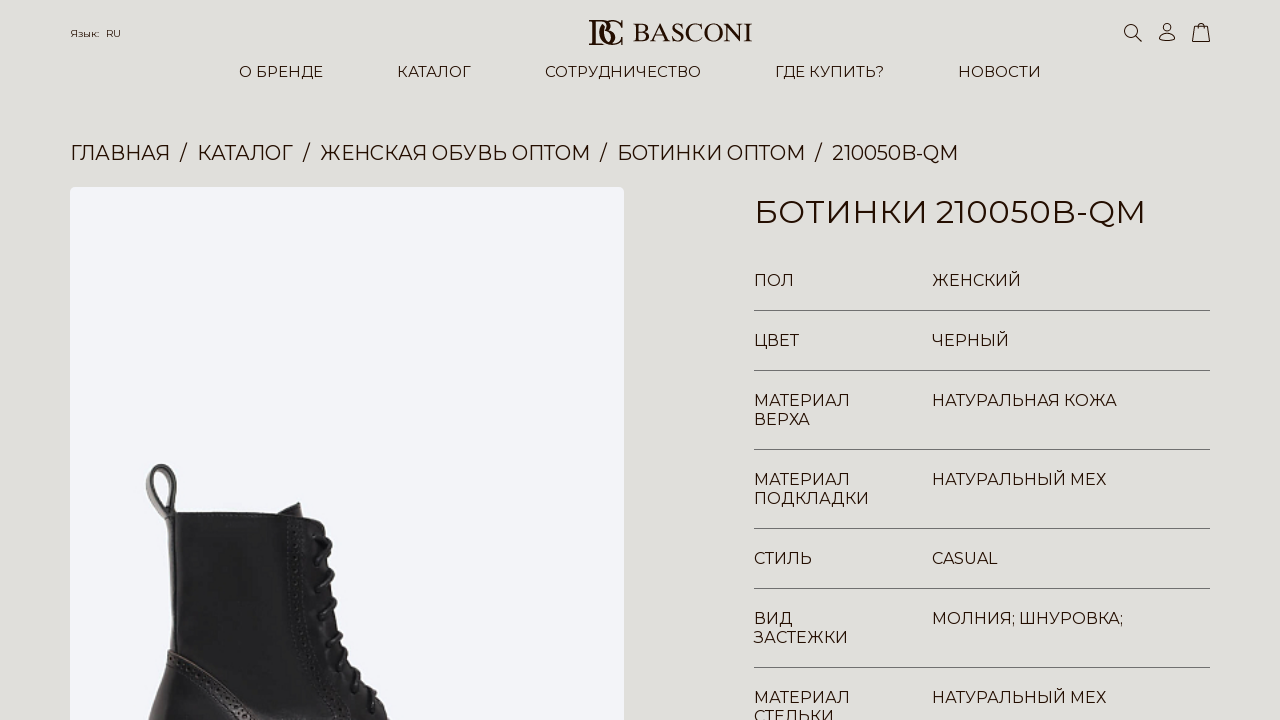

--- FILE ---
content_type: text/html; charset=UTF-8
request_url: https://basconi.su/catalog/210050b_qm_botinki_zhenskie_chernye_naturalnaya_kozha/
body_size: 18754
content:
<!DOCTYPE html>
<html lang="ru">
    <head>
        <meta charset="UTF-8">
        <meta name="format-detection" content="telephone=no">
        <meta name="viewport" content="width=device-width, initial-scale=1, minimum-scale=1, maximum-scale=1.0, user-scalable=no">
        <meta name="apple-mobile-web-app-capable" content="yes">
        <link rel="apple-touch-icon" sizes="180x180" href="/_/uploads/logos/fav.svg">
        <link rel="icon" type="image/svg" sizes="32x32" href="/_/uploads/logos/fav.svg">
        <link rel="icon" type="image/svg" sizes="16x16" href="/_/uploads/logos/fav.svg">
        <title>Купить Ботинки 210050B-QM оптом по низким ценам в Москве | Купить Ботинки  в интернет-магазине</title>
                <link rel="stylesheet" href="https://unpkg.com/swiper@8/swiper-bundle.min.css">
        <link rel="stylesheet" href="https://cdnjs.cloudflare.com/ajax/libs/fullPage.js/4.0.9/fullpage.min.css">
        <link rel="stylesheet" href="https://cdn.jsdelivr.net/npm/@fancyapps/ui@4.0/dist/fancybox.css">
        

        <link rel="stylesheet" href="/_/sys/libs/air-datepicker/dist/air-datepicker.css">
        <link rel="stylesheet" href="/_/sys/css/style.css?time=1768968569">

                        <meta http-equiv="Content-Type" content="text/html; charset=UTF-8" />
<meta name="keywords" content="Ботинки 210050B-QM " />
<meta name="description" content="Ботинки 210050B-QM купить оптом в интернет-магазине итальянской обуви в Москве | Купить Ботинки  известного итальянского бренда ➤ Широкий выбор обуви и аксессуаров бренда Basconi и быстрая доставка по Москве и России ☎ Оставьте заявку на обратный звонок онлайн." />
<script data-skip-moving="true">(function(w, d, n) {var cl = "bx-core";var ht = d.documentElement;var htc = ht ? ht.className : undefined;if (htc === undefined || htc.indexOf(cl) !== -1){return;}var ua = n.userAgent;if (/(iPad;)|(iPhone;)/i.test(ua)){cl += " bx-ios";}else if (/Windows/i.test(ua)){cl += ' bx-win';}else if (/Macintosh/i.test(ua)){cl += " bx-mac";}else if (/Linux/i.test(ua) && !/Android/i.test(ua)){cl += " bx-linux";}else if (/Android/i.test(ua)){cl += " bx-android";}cl += (/(ipad|iphone|android|mobile|touch)/i.test(ua) ? " bx-touch" : " bx-no-touch");cl += w.devicePixelRatio && w.devicePixelRatio >= 2? " bx-retina": " bx-no-retina";if (/AppleWebKit/.test(ua)){cl += " bx-chrome";}else if (/Opera/.test(ua)){cl += " bx-opera";}else if (/Firefox/.test(ua)){cl += " bx-firefox";}ht.className = htc ? htc + " " + cl : cl;})(window, document, navigator);</script>


<link href="/bitrix/cache/css/s1/basconi/page_1e9f342f80faf07f6d8b99d0bf877419/page_1e9f342f80faf07f6d8b99d0bf877419_v1.css?17686439782745" type="text/css" rel="stylesheet"/>
<link href="/bitrix/cache/css/s1/basconi/template_bef756a6f6e5f61b5a85164e185c5753/template_bef756a6f6e5f61b5a85164e185c5753_v1.css?17686439784732" type="text/css" rel="stylesheet" data-template-style="true"/>







<meta property="og:title" content="Купить Ботинки 210050B-QM оптом по низким ценам в Москве | Купить Ботинки  в интернет-магазине"/> 
<meta property="og:description" content="Ботинки 210050B-QM купить оптом в интернет-магазине итальянской обуви в Москве | Купить Ботинки  известного итальянского бренда ➤ Широкий выбор обуви и аксессуаров бренда Basconi и быстрая доставка по Москве и России ☎ Оставьте заявку на обратный звонок онлайн."/> 
<meta property="og:image" content="https://basconi.su/upload/iblock/08e/l2i08gidlrvlzix2964ifdatz96djs41.jpg"/> 
<meta property="og:url" content="https://basconi.su/catalog/210050b_qm_botinki_zhenskie_chernye_naturalnaya_kozha/"/> 




    </head>
    <body>

        <div id="panel"></div>
      
                    <div class="inner an fadeIn">
                <header class="header  " itemtype="https://schema.org/WPHeader" itemscope>
        <div class="header__main-wrap">
        <div class="case">
            <div class="header__main">
                <div class="header__panel row">
                    <div class="header__ham ham"></div>
                    <div class="header__lang lang">
                        <div class="lang__current">
                            <div class="lang__title">Язык:
                                <a class="lang__var" href="#">RU</a>
                            </div>
                        </div>
                        <div class="header__lang__dropdown">
                            <a href="/catalog/210050b_qm_botinki_zhenskie_chernye_naturalnaya_kozha/" class="header__lang-item">RU</a>
                            <a href="/en/catalog/210050b_qm_botinki_zhenskie_chernye_naturalnaya_kozha/" class="header__lang-item">ENG</a>
                            <a href="/it/catalog/210050b_qm_botinki_zhenskie_chernye_naturalnaya_kozha/" class="header__lang-item">IT</a>
                        </div>
                    </div>
                    <a class="header__logo logo" href="/">
                        <svg xmlns="http://www.w3.org/2000/svg" width="163.325" height="25.198" viewBox="0 0 163.325 25.198">
                            <g transform="translate(-73.741 -144.091)">
                                <g transform="translate(117.996 147.531)">
                                    <path
                                            d="M45.781,395.349c0,.846.559,1,1.521,1h1.271c2.612,0,4.619-1.018,4.619-3.914,0-2.712-2.464-3.722-4.9-3.722H45.781v6.637Zm0-7.581H47.94c2.484,0,4.664-.733,4.664-3.6,0-3.35-2.742-3.454-5.3-3.454-.962,0-1.521.154-1.521.992v6.06ZM43.044,382.8c0-2.106-.737-2.513-2.713-2.513v-.5h8.953c2.711,0,6.058,1.039,6.058,4.317,0,2.129-1.648,3.441-3.6,3.874l.054.052c2.455.51,4.489,1.672,4.489,4.463,0,3.5-3.476,4.789-6.572,4.789h-9.38v-.5c1.976,0,2.713-.4,2.713-2.509Z"
                                            transform="translate(-40.331 -379.372)" fill="#240E00" fill-rule="evenodd" />
                                    <path
                                            d="M114.686,389.683h6.651l-3.344-7.282-3.307,7.282Zm3.915-10.935h.634l7.073,15.118a6.517,6.517,0,0,0,.763,1.266,2.293,2.293,0,0,0,1.95.864v.5h-7.477V396h.249c1.447-.024,1.775-.61,1.775-1.092,0-.864-1.394-3.223-1.748-4.162h-7.635c-.282.84-1.57,3.479-1.57,4.19,0,.532.227,1.04,1.825,1.064h.2v.5h-5.809V396a2.85,2.85,0,0,0,1.419-.428,5.956,5.956,0,0,0,1.318-2.184Z"
                                            transform="translate(-91.946 -378.593)" fill="#240E00" fill-rule="evenodd" />
                                    <path
                                            d="M197.493,390.856H198c1.014,2.23,2.61,4.642,5.371,4.642,1.807,0,3.353-1.12,3.353-2.865,0-1.833-.79-2.535-3.8-4.238-2.973-1.675-4.9-3.121-4.9-5.53,0-2.941,2.313-4.747,5.1-4.747,2.006,0,2.715.814,3.805.814.427,0,.506-.225.427-.63h.515l.579,5.22h-.557c-.656-2.257-2.231-4.461-4.792-4.461a2.752,2.752,0,0,0-2.843,2.74c0,1.648,1.753,2.711,4.536,4.309,2.745,1.576,4.517,2.97,4.517,5.378a5.114,5.114,0,0,1-5.4,4.948,25.408,25.408,0,0,1-4.233-.734.66.66,0,0,0-.686.583h-.479Z"
                                            transform="translate(-158.743 -378.119)" fill="#240E00" fill-rule="evenodd" />
                                    <path
                                            d="M270.136,383.956H269.5a6.041,6.041,0,0,0-6.012-4.895c-4.591,0-6.7,3.98-6.7,7.988,0,5.247,2.7,8.448,6.723,8.448a8.028,8.028,0,0,0,6.52-3.449l.427.4a8.59,8.59,0,0,1-7.174,3.984c-5.044,0-9.589-2.993-9.589-8.977a9.193,9.193,0,0,1,9.542-9.34c3.469,0,5.626,2.11,5.83.184h.51Z"
                                            transform="translate(-201.09 -378.119)" fill="#240E00" fill-rule="evenodd" />
                                    <path
                                            d="M345.1,387.05c0-4.184-1.826-7.988-6.159-7.988s-6.166,3.8-6.166,7.988c0,4.212,1.446,8.448,6.166,8.448s6.159-4.237,6.159-8.448Zm3.1.384c0,5.324-4.011,9-9.255,9s-9.26-3.678-9.26-9a9.258,9.258,0,1,1,18.515,0Z"
                                            transform="translate(-258.337 -378.119)" fill="#240E00" fill-rule="evenodd" />
                                    <path
                                            d="M408.044,379.782h4.492l10.678,12.473V383.84c0-2.561-.055-3.428-2.515-3.554v-.5h6.164v.5c-2.46.126-2.509.993-2.509,3.554v13.438h-.429l-12.03-14.02v9.965c0,2.561.052,3.422,2.513,3.553v.5h-6.165v-.5c2.46-.132,2.519-.992,2.519-3.553V382.416a3.187,3.187,0,0,0-2.718-2.13Z"
                                            transform="translate(-317.382 -379.372)" fill="#240E00" fill-rule="evenodd" />
                                    <path
                                            d="M492.845,382.8c0-2.106-.739-2.513-2.719-2.513v-.5H498.3v.5c-1.979,0-2.715.407-2.715,2.513v11.468c0,2.107.736,2.509,2.715,2.509v.5h-8.169v-.5c1.979,0,2.718-.4,2.718-2.509Z"
                                            transform="translate(-379.226 -379.372)" fill="#240E00" fill-rule="evenodd" />
                                </g>
                                <path
                                        d="M197.36,151.989h1.27v-7.765h-1.338s0,1.377,0,2.148c0,1.147-1.032.333-1.032.333a13.339,13.339,0,0,0-4.352-2.206,15.716,15.716,0,0,0-3.525-.408h-.014a11.832,11.832,0,0,0-4.955.991,11.76,11.76,0,0,0-4.84-.969H165.108v1.432h1.845a1.207,1.207,0,0,1,1.266,1.049s.058,18.564,0,19.942A1.211,1.211,0,0,1,166.9,167.8h-1.791v1.489h15.659a8.884,8.884,0,0,1-2.686-1.6h-6.17V145.709h6.125a4.522,4.522,0,0,1,4.341,2.922c1.214,3.469-1.817,6.281-1.817,6.281s4.463.275,5.893,3.69c1.928,5.346-1.43,7.879-1.817,7.713s-2.283-1-3.47-4.243A15.642,15.642,0,0,1,181.056,151a8.921,8.921,0,0,0-2.424-3.085s-3.2,2.7-3.306,8.871c.277,9.752,7.927,12.441,13.055,12.448,6.087.011,8.911-3.194,8.911-3.194v3.194h1.338V161.3H197.2s0,.5-.053,1.159c-.269,3.236-4.766,6.1-8.924,5.067a7.091,7.091,0,0,0,2.2-9.476,7.448,7.448,0,0,0-5.843-3.361,5.346,5.346,0,0,0,2.04-3.47,5.639,5.639,0,0,0-1.386-4.863,8.444,8.444,0,0,1,3.864-.813C196.26,145.875,197.36,151.989,197.36,151.989Z"
                                        transform="translate(-91.367)" fill="#240E00" fill-rule="evenodd" />
                            </g>
                        </svg>
                    </a>
                    <div class="header__search search">
                        <div class="search__icon search__toggler">
                            <svg xmlns="http://www.w3.org/2000/svg" width="18" height="18" viewBox="0 0 18 18">
                                <path d="M7,1a6,6,0,1,0,6,6A6.007,6.007,0,0,0,7,1M7,0A7,7,0,1,1,0,7,7,7,0,0,1,7,0Z"
                                      fill="#240E00" />
                                <path d="M.564,0H8.327a.564.564,0,1,1,0,1.127H.564A.564.564,0,1,1,.564,0Z"
                                      transform="matrix(0.719, 0.695, -0.695, 0.719, 11.605, 11.014)" fill="#240E00" />
                            </svg>
                        </div>
                        <form class="search__input input --search" method="get" action="/catalog/search/" itemprop="potentialAction" itemscope itemtype="https://schema.org/SearchAction">
                            <meta itemprop="target" content="https://basconi.su/catalog/search/?search={search}"/>
                            <input class="input__area" type="text" name="search" value="" placeholder="Поиск" autocomplete="off" itemprop="query">
                        </form>
                        <div class="search__bg search__toggler"></div>
                    </div>

                    <div class="header__act row">
                                                <a class="header__act-link" href="/personal/">
                            <svg xmlns="http://www.w3.org/2000/svg" width="16" height="18" viewBox="0 0 16 18">
                                <g transform="translate(-1145 134)">
                                    <path
                                            d="M8.078,1A8.809,8.809,0,0,0,2.951,2.517,4.165,4.165,0,0,0,1,5.813c.059.134.55.567,2.08.928a22.746,22.746,0,0,0,5,.495,22.746,22.746,0,0,0,5-.495c1.53-.361,2.021-.794,2.08-.928a4.165,4.165,0,0,0-1.951-3.3A8.809,8.809,0,0,0,8.078,1m0-1c4.461,0,8.078,2.607,8.078,5.824S0,9.04,0,5.824,3.617,0,8.078,0Z"
                                            transform="translate(1145 -124.236)" fill="#240e00" />
                                    <path
                                            d="M4.235,1A3.235,3.235,0,1,0,7.471,4.235,3.239,3.239,0,0,0,4.235,1m0-1A4.235,4.235,0,1,1,0,4.235,4.235,4.235,0,0,1,4.235,0Z"
                                            transform="translate(1148.843 -134)" fill="#240e00" />
                                </g>
                            </svg>
                            <svg xmlns="http://www.w3.org/2000/svg" width="16.155" height="17.999" viewBox="0 0 16.155 17.999">
                                <g transform="translate(-1145 134)">
                                    <path d="M8.078,0c4.461,0,8.078,2.607,8.078,5.824S0,9.04,0,5.824,3.617,0,8.078,0Z"
                                          transform="translate(1145 -124.236)" fill="#240e00" />
                                    <circle cx="4.235" cy="4.235" r="4.235" transform="translate(1148.843 -134)" fill="#240e00" />
                                </g>
                            </svg>
                        </a>

                        <a class="header__act-link --cart" href="/personal/basket/">
    <svg xmlns="http://www.w3.org/2000/svg" width="18" height="18.499" viewBox="0 0 18 18.499">
        <g transform="translate(-1278.608 -59.336)">
            <path
                    d="M1.972,1a.617.617,0,0,0-.407.126v.022L-.376,14.723a.646.646,0,0,0,.391.112H15.2a.647.647,0,0,0,.391-.112L13.632,1.149V1.126A.617.617,0,0,0,13.225,1H1.972m0-1H13.225a1.275,1.275,0,0,1,1.407,1.077l1.977,13.681A1.275,1.275,0,0,1,15.2,15.835H.015a1.275,1.275,0,0,1-1.407-1.077L.566,1.077A1.275,1.275,0,0,1,1.972,0Z"
                    transform="translate(1280 62)" fill="#240e00" />
            <path
                    d="M.095.491a17.644,17.644,0,0,1,.14-3.162A2.673,2.673,0,0,1,1.32-4.1c.043-.032.084-.063.108-.084a2.908,2.908,0,0,1,1.233-.56,4.431,4.431,0,0,1,1.589-.024c.088.024.143.035.2.046a2.432,2.432,0,0,1,.432.129,3.372,3.372,0,0,1,.656.314l.012.007a2.765,2.765,0,0,1,.99,1.16,2.778,2.778,0,0,1,.337.935c.022.11.047.235.091.4A13.855,13.855,0,0,1,7.175.465l-1,.024a13.139,13.139,0,0,0-.174-2c-.053-.2-.082-.346-.106-.465a1.818,1.818,0,0,0-.236-.654,1.793,1.793,0,0,0-.611-.77l-.012-.007a2.45,2.45,0,0,0-.511-.245,1.477,1.477,0,0,0-.282-.085c-.06-.013-.135-.028-.249-.059a3.672,3.672,0,0,0-1.13.037,1.943,1.943,0,0,0-.791.347c-.044.037-.095.075-.148.116a1.751,1.751,0,0,0-.721.889A16.7,16.7,0,0,0,1.095.462Z"
                    transform="translate(1284.209 64.164)" fill="#240e00" />
        </g>
    </svg>
    <svg xmlns="http://www.w3.org/2000/svg" width="18" height="18.499" viewBox="0 0 18 18.499">
        <g transform="translate(-1271.999 -58.5)">
            <path
                    d="M1.972,0H13.225a1.275,1.275,0,0,1,1.407,1.077l1.977,13.681A1.275,1.275,0,0,1,15.2,15.835H.015a1.275,1.275,0,0,1-1.407-1.077L.566,1.077A1.275,1.275,0,0,1,1.972,0Z"
                    transform="translate(1273.391 61.164)" fill="#240e00" />
            <path
                    d="M.095.491a17.644,17.644,0,0,1,.14-3.162A2.673,2.673,0,0,1,1.32-4.1c.043-.032.084-.063.108-.084a2.908,2.908,0,0,1,1.233-.56,4.431,4.431,0,0,1,1.589-.024c.088.024.143.035.2.046a2.432,2.432,0,0,1,.432.129,3.372,3.372,0,0,1,.656.314l.012.007a2.765,2.765,0,0,1,.99,1.16,2.778,2.778,0,0,1,.337.935c.022.11.047.235.091.4A13.855,13.855,0,0,1,7.175.465l-1,.024a13.139,13.139,0,0,0-.174-2c-.053-.2-.082-.346-.106-.465a1.818,1.818,0,0,0-.236-.654,1.793,1.793,0,0,0-.611-.77l-.012-.007a2.45,2.45,0,0,0-.511-.245,1.477,1.477,0,0,0-.282-.085c-.06-.013-.135-.028-.249-.059a3.672,3.672,0,0,0-1.13.037,1.943,1.943,0,0,0-.791.347c-.044.037-.095.075-.148.116a1.751,1.751,0,0,0-.721.889A16.7,16.7,0,0,0,1.095.462Z"
                    transform="translate(1277.6 63.328)" fill="#240e00" />
        </g>
    </svg>
    <div class="header__act-var">0</div>
</a>
                    </div>
                </div>
                <div class="header__inner">
                    <div class="header__nav nav">
                        <div class="nav__list">
                            <div class="nav__item" itemprop="itemListElement" itemscope itemtype="http://schema.org/ItemList">
                                <div class="nav__link" itemprop="itemListElement"><a itemprop="url" href="/about/">О БРЕНДЕ</a></div>
                                <div class="nav__sub">
                                    <div class="nav__col">
                                        <div class="nav__title" itemprop="itemListElement"><a itemprop="url" href="/about/">Наша история</a> </div>
                                    </div>
                                    <div class="nav__col">
                                        <div class="nav__title" itemprop="itemListElement"><a itemprop="url" href="/team/">Наша команда</a></div>
                                    </div>
                                </div>
                            </div>
                            <div class="nav__item --mob-no-link">
                                <div class="nav__link"><a  href="/catalog/">КАТАЛОГ</a></div>
                                <div class="nav__sub">
                                                                            <div class="nav__col has-list">
                                                                                            <div class="nav__title_new">В НАЛИЧИИ </div>
                                                                                        <div class="nav__title"><a href="/catalog/womens_shoes/">Женская обувь</a></div>

                                                                                            <div class="nav__sublist">
                                                                                                                                                                        <div class="nav__subitem" itemprop="itemListElement" itemscope itemtype="http://schema.org/ItemList">
                                                                <div class="nav__sublink" itemprop="itemListElement"><a itemprop="url" href="/catalog/womens_shoes/baletki/">Балетки</a></div>
                                                            </div>
                                                                                                                                                                                                                                <div class="nav__subitem" itemprop="itemListElement" itemscope itemtype="http://schema.org/ItemList">
                                                                <div class="nav__sublink" itemprop="itemListElement"><a itemprop="url" href="/catalog/womens_shoes/bosonozhki/">Босоножки </a></div>
                                                            </div>
                                                                                                                                                                                                                                <div class="nav__subitem" itemprop="itemListElement" itemscope itemtype="http://schema.org/ItemList">
                                                                <div class="nav__sublink" itemprop="itemListElement"><a itemprop="url" href="/catalog/womens_shoes/botilony/">Ботильоны</a></div>
                                                            </div>
                                                                                                                                                                                                                                <div class="nav__subitem" itemprop="itemListElement" itemscope itemtype="http://schema.org/ItemList">
                                                                <div class="nav__sublink" itemprop="itemListElement"><a itemprop="url" href="/catalog/womens_shoes/botinki/">Ботинки </a></div>
                                                            </div>
                                                                                                                                                                                                                                                                                                                                            <div class="nav__subitem" itemprop="itemListElement" itemscope itemtype="http://schema.org/ItemList">
                                                                <div class="nav__sublink" itemprop="itemListElement"><a itemprop="url" href="/catalog/womens_shoes/kedy/">Кеды </a></div>
                                                            </div>
                                                                                                                                                                                                                                <div class="nav__subitem" itemprop="itemListElement" itemscope itemtype="http://schema.org/ItemList">
                                                                <div class="nav__sublink" itemprop="itemListElement"><a itemprop="url" href="/catalog/womens_shoes/krossovki/">Кроссовки </a></div>
                                                            </div>
                                                                                                                                                                                                                                <div class="nav__subitem" itemprop="itemListElement" itemscope itemtype="http://schema.org/ItemList">
                                                                <div class="nav__sublink" itemprop="itemListElement"><a itemprop="url" href="/catalog/womens_shoes/lofery/">Лоферы </a></div>
                                                            </div>
                                                                                                                                                                                                                                                                                                                                            <div class="nav__subitem" itemprop="itemListElement" itemscope itemtype="http://schema.org/ItemList">
                                                                <div class="nav__sublink" itemprop="itemListElement"><a itemprop="url" href="/catalog/womens_shoes/myuli/">Мюли </a></div>
                                                            </div>
                                                                                                                                                                                                                                                                                                                                                                                                                                                        <div class="nav__subitem" itemprop="itemListElement" itemscope itemtype="http://schema.org/ItemList">
                                                                <div class="nav__sublink" itemprop="itemListElement"><a itemprop="url" href="/catalog/womens_shoes/sabo/">Сабо </a></div>
                                                            </div>
                                                                                                                                                                                                                                <div class="nav__subitem" itemprop="itemListElement" itemscope itemtype="http://schema.org/ItemList">
                                                                <div class="nav__sublink" itemprop="itemListElement"><a itemprop="url" href="/catalog/womens_shoes/sandalii/">Сандалии </a></div>
                                                            </div>
                                                                                                                                                                                                                                <div class="nav__subitem" itemprop="itemListElement" itemscope itemtype="http://schema.org/ItemList">
                                                                <div class="nav__sublink" itemprop="itemListElement"><a itemprop="url" href="/catalog/womens_shoes/sapogi/">Сапоги </a></div>
                                                            </div>
                                                                                                                                                                                                                                                                                                                                            <div class="nav__subitem" itemprop="itemListElement" itemscope itemtype="http://schema.org/ItemList">
                                                                <div class="nav__sublink" itemprop="itemListElement"><a itemprop="url" href="/catalog/womens_shoes/tufli/">Туфли </a></div>
                                                            </div>
                                                                                                                                                                                                                                                                                                                                            <div class="nav__subitem" itemprop="itemListElement" itemscope itemtype="http://schema.org/ItemList">
                                                                <div class="nav__sublink" itemprop="itemListElement"><a itemprop="url" href="/catalog/womens_shoes/shlepantsy_flip_flops_infradito/">Шлепанцы </a></div>
                                                            </div>
                                                                                                                                                                                                                                <div class="nav__subitem" itemprop="itemListElement" itemscope itemtype="http://schema.org/ItemList">
                                                                <div class="nav__sublink" itemprop="itemListElement"><a itemprop="url" href="/catalog/womens_shoes/tufli_otkrytye_pumps_scarpe_1/">Туфли открытые </a></div>
                                                            </div>
                                                                                                                                                            </div>
                                                                                    </div>
                                                                            <div class="nav__col has-list">
                                                                                        <div style="overflow: hidden">&nbsp;</div>
                                                                                        <div class="nav__title"><a href="/catalog/mens_shoes/">Мужская обувь</a></div>

                                                                                            <div class="nav__sublist">
                                                                                                                                                                        <div class="nav__subitem" itemprop="itemListElement" itemscope itemtype="http://schema.org/ItemList">
                                                                <div class="nav__sublink" itemprop="itemListElement"><a itemprop="url" href="/catalog/mens_shoes/botinki/">Ботинки </a></div>
                                                            </div>
                                                                                                                                                                                                                                <div class="nav__subitem" itemprop="itemListElement" itemscope itemtype="http://schema.org/ItemList">
                                                                <div class="nav__sublink" itemprop="itemListElement"><a itemprop="url" href="/catalog/mens_shoes/kedy/">Кеды </a></div>
                                                            </div>
                                                                                                                                                                                                                                <div class="nav__subitem" itemprop="itemListElement" itemscope itemtype="http://schema.org/ItemList">
                                                                <div class="nav__sublink" itemprop="itemListElement"><a itemprop="url" href="/catalog/mens_shoes/krossovki/">Кроссовки </a></div>
                                                            </div>
                                                                                                                                                                                                                                <div class="nav__subitem" itemprop="itemListElement" itemscope itemtype="http://schema.org/ItemList">
                                                                <div class="nav__sublink" itemprop="itemListElement"><a itemprop="url" href="/catalog/mens_shoes/lofery/">Лоферы</a></div>
                                                            </div>
                                                                                                                                                                                                                                <div class="nav__subitem" itemprop="itemListElement" itemscope itemtype="http://schema.org/ItemList">
                                                                <div class="nav__sublink" itemprop="itemListElement"><a itemprop="url" href="/catalog/mens_shoes/mokasiny/">Мокасины </a></div>
                                                            </div>
                                                                                                                                                                                                                                                                                                                                                                                                                                                        <div class="nav__subitem" itemprop="itemListElement" itemscope itemtype="http://schema.org/ItemList">
                                                                <div class="nav__sublink" itemprop="itemListElement"><a itemprop="url" href="/catalog/mens_shoes/sabo/">Сабо</a></div>
                                                            </div>
                                                                                                                                                                                                                                <div class="nav__subitem" itemprop="itemListElement" itemscope itemtype="http://schema.org/ItemList">
                                                                <div class="nav__sublink" itemprop="itemListElement"><a itemprop="url" href="/catalog/mens_shoes/sandalii/">Сандалии</a></div>
                                                            </div>
                                                                                                                                                                                                                                                                                                                                            <div class="nav__subitem" itemprop="itemListElement" itemscope itemtype="http://schema.org/ItemList">
                                                                <div class="nav__sublink" itemprop="itemListElement"><a itemprop="url" href="/catalog/mens_shoes/slipony/">Слипоны</a></div>
                                                            </div>
                                                                                                                                                                                                                                                                                                                                                                                                                                                                                                </div>
                                                                                    </div>
                                                                            <div class="nav__col has-list">
                                                                                        <div style="overflow: hidden">&nbsp;</div>
                                                                                        <div class="nav__title"><a href="/catalog/accessories/">Сумки и Аксессуары</a></div>

                                                                                            <div class="nav__sublist">
                                                                                                                                                                        <div class="nav__subitem" itemprop="itemListElement" itemscope itemtype="http://schema.org/ItemList">
                                                                <div class="nav__sublink" itemprop="itemListElement"><a itemprop="url" href="/catalog/accessories/vizitnitsy/">Аксессуары</a></div>
                                                            </div>
                                                                                                                                                                                                                                                                                                                                            <div class="nav__subitem" itemprop="itemListElement" itemscope itemtype="http://schema.org/ItemList">
                                                                <div class="nav__sublink" itemprop="itemListElement"><a itemprop="url" href="/catalog/accessories/ochki/">Очки</a></div>
                                                            </div>
                                                                                                                                                                                                                                <div class="nav__subitem" itemprop="itemListElement" itemscope itemtype="http://schema.org/ItemList">
                                                                <div class="nav__sublink" itemprop="itemListElement"><a itemprop="url" href="/catalog/accessories/perchatki/">Перчатки и Рукавицы</a></div>
                                                            </div>
                                                                                                                                                                                                                                <div class="nav__subitem" itemprop="itemListElement" itemscope itemtype="http://schema.org/ItemList">
                                                                <div class="nav__sublink" itemprop="itemListElement"><a itemprop="url" href="/catalog/accessories/remni/">Ремни</a></div>
                                                            </div>
                                                                                                                                                                                                                                <div class="nav__subitem" itemprop="itemListElement" itemscope itemtype="http://schema.org/ItemList">
                                                                <div class="nav__sublink" itemprop="itemListElement"><a itemprop="url" href="/catalog/accessories/bags/">Сумки</a></div>
                                                            </div>
                                                                                                                                                                                                                                                                        </div>
                                                                                    </div>
                                                                            <div class="nav__col">
                                                                                        <div style="overflow: hidden">&nbsp;</div>
                                                                                        <div class="nav__title"><a href="/catalog/obuvnaya_kosmetika/">Обувная косметика</a></div>

                                                                                    </div>
                                                                            <div class="nav__col has-list">
                                                                                        <div class="nav__title"><a href="/catalog/new_collection_new_collection_nuova_collezione/">NEW COLLECTION</a></div>

                                                                                            <div class="nav__sublist">
                                                                                                                                                                        <div class="nav__subitem" itemprop="itemListElement" itemscope itemtype="http://schema.org/ItemList">
                                                                <div class="nav__sublink" itemprop="itemListElement"><a itemprop="url" href="/catalog/new_collection_new_collection_nuova_collezione/zhenskaya_obuv/">Женская обувь</a></div>
                                                            </div>
                                                                                                                                                                                                                                <div class="nav__subitem" itemprop="itemListElement" itemscope itemtype="http://schema.org/ItemList">
                                                                <div class="nav__sublink" itemprop="itemListElement"><a itemprop="url" href="/catalog/new_collection_new_collection_nuova_collezione/muzhskaya_obuv/">Мужская обувь</a></div>
                                                            </div>
                                                                                                                                                                                                                                <div class="nav__subitem" itemprop="itemListElement" itemscope itemtype="http://schema.org/ItemList">
                                                                <div class="nav__sublink" itemprop="itemListElement"><a itemprop="url" href="/catalog/new_collection_new_collection_nuova_collezione/sumki_i_aksessuary/">Сумки и Аксессуары</a></div>
                                                            </div>
                                                                                                                                                            </div>
                                                                                    </div>
                                                                    </div>
                            </div>
                            <div class="nav__item" itemtype="http://schema.org/ItemList" itemscope itemprop="itemListElement">
                                <div class="nav__link" itemprop="itemListElement"><a itemprop="url" href="/franch/">СОТРУДНИЧЕСТВО</a></div>
                                <div class="nav__sub">
                                    <div class="nav__col">
                                        <div class="nav__title" itemprop="itemListElement"><a itemprop="url" href="/trade/">Оптовая торговля</a> </div>
                                    </div>
                                    <div class="nav__col">
                                        <div class="nav__title" itemprop="itemListElement"><a itemprop="url" href="/franch/">Франчайзинг</a></div>
                                        <div class="nav__sublist --mob-hidden">
                                            <div class="nav__subitem">
                                                <div class="nav__sublink" itemprop="itemListElement"><a itemprop="url" href="/franch/">Информация</a></div>
                                            </div>
                                            <div class="nav__subitem">
                                                <div class="nav__sublink" itemprop="itemListElement"><a itemprop="url" href="/franch-format/">Форматы открытия</a></div>
                                            </div>
                                            <div class="nav__subitem">
                                                <div class="nav__sublink" itemprop="itemListElement"><a itemprop="url" href="/franch-cities/">Топ свободных городов</a></div>
                                            </div>
                                                                                    </div>
                                    </div>
                                </div>
                            </div>
                            <div class="nav__item"  itemtype="http://schema.org/ItemList" itemscope itemprop="itemListElement">
                                <div class="nav__link" itemprop="itemListElement"><a itemprop="url" href="/buy/">ГДЕ КУПИТЬ?</a></div>
                            </div>
                            <div class="nav__item"  itemtype="http://schema.org/ItemList" itemscope itemprop="itemListElement">
                                <div class="nav__link" itemprop="itemListElement"><a itemprop="url" href="/news/">НОВОСТИ</a></div>
                            </div>
                        </div>
                    </div>
                    <div class="header__inner-wrap row">
                        <div class="header__inner-socials socials">
                            <div class="intro__socials socials">
                                <a class="socials__item" href="" target="_blank">
                                    <svg id="instagram-glyph-1" xmlns="http://www.w3.org/2000/svg" width="23.258" height="23.259"
                                         viewBox="0 0 23.258 23.259">
                                        <path id="Shape"
                                              d="M7.754,11.63a3.876,3.876,0,1,1,3.876,3.877A3.876,3.876,0,0,1,7.754,11.63m-2.1,0A5.972,5.972,0,1,0,11.63,5.658,5.972,5.972,0,0,0,5.658,11.63M16.442,5.421a1.4,1.4,0,1,0,1.4-1.395,1.4,1.4,0,0,0-1.4,1.395M6.931,21.1a6.424,6.424,0,0,1-2.16-.4,3.617,3.617,0,0,1-1.338-.87,3.594,3.594,0,0,1-.87-1.337,6.424,6.424,0,0,1-.4-2.16C2.107,15.1,2.1,14.735,2.1,11.63s.012-3.473.068-4.7a6.454,6.454,0,0,1,.4-2.16,3.617,3.617,0,0,1,.87-1.338,3.59,3.59,0,0,1,1.338-.87,6.424,6.424,0,0,1,2.16-.4c1.226-.056,1.594-.068,4.7-.068s3.473.012,4.7.068a6.454,6.454,0,0,1,2.16.4,3.606,3.606,0,0,1,1.338.87A3.61,3.61,0,0,1,20.7,4.77a6.424,6.424,0,0,1,.4,2.16c.056,1.227.068,1.594.068,4.7s-.011,3.473-.068,4.7a6.448,6.448,0,0,1-.4,2.16A3.85,3.85,0,0,1,18.489,20.7a6.424,6.424,0,0,1-2.16.4c-1.226.056-1.594.068-4.7.068s-3.473-.011-4.7-.068M6.835.07a8.53,8.53,0,0,0-2.823.54,5.707,5.707,0,0,0-2.06,1.341A5.691,5.691,0,0,0,.611,4.012,8.53,8.53,0,0,0,.07,6.835C.013,8.075,0,8.471,0,11.63s.013,3.555.07,4.795a8.53,8.53,0,0,0,.54,2.823,5.686,5.686,0,0,0,1.341,2.06,5.7,5.7,0,0,0,2.06,1.341,8.535,8.535,0,0,0,2.823.54c1.241.056,1.636.07,4.795.07s3.555-.013,4.795-.07a8.53,8.53,0,0,0,2.823-.54,5.946,5.946,0,0,0,3.4-3.4,8.506,8.506,0,0,0,.54-2.823c.056-1.241.07-1.636.07-4.795s-.013-3.555-.07-4.795a8.53,8.53,0,0,0-.54-2.823,5.719,5.719,0,0,0-1.341-2.06A5.7,5.7,0,0,0,19.248.611,8.517,8.517,0,0,0,16.425.07C15.185.014,14.789,0,11.631,0s-3.555.013-4.8.07"
                                              transform="translate(0 0)" fill="#240e00" />
                                    </svg>
                                </a>
                                <a class="socials__item" href="" target="_blank">
                                    <svg xmlns="http://www.w3.org/2000/svg" width="20" height="20" viewBox="0 0 20 20">
                                        <path id="Shape"
                                              d="M16.25,0H3.75A3.75,3.75,0,0,0,0,3.75v12.5A3.75,3.75,0,0,0,3.75,20h12.5A3.75,3.75,0,0,0,20,16.25V3.75A3.75,3.75,0,0,0,16.25,0Zm-.508,10.771H13.871V17.7H10.745V10.771H9.532V8.437h1.213V6.95c0-1.947.811-3.105,3.105-3.105h2.326V6.168H14.824c-.895,0-.953.334-.953.955l0,1.311h2.126l-.255,2.334Z"
                                              fill="#240E00" fill-rule="evenodd" />
                                    </svg>
                                </a>
                                <a class="socials__item" href="" target="_blank">
                                    <svg id="_-Odnoklassniki" data-name="-Odnoklassniki" xmlns="http://www.w3.org/2000/svg"
                                         width="13.462" height="23.259" viewBox="0 0 13.462 23.259">
                                        <path id="Shape"
                                              d="M6.74,12A6,6,0,1,0,.733,6,6,6,0,0,0,6.74,12m0-8.485A2.486,2.486,0,1,1,4.252,6,2.487,2.487,0,0,1,6.74,3.519ZM9.167,16.9a11.21,11.21,0,0,0,3.488-1.444,1.76,1.76,0,0,0-1.877-2.979,7.629,7.629,0,0,1-8.085,0A1.759,1.759,0,0,0,.819,15.455h0A11.249,11.249,0,0,0,4.307,16.9L.95,20.256a1.761,1.761,0,0,0,2.49,2.489l3.3-3.3,3.3,3.3a1.757,1.757,0,0,0,2.486-2.484Z"
                                              transform="translate(0 0)" fill="#240e00" />
                                    </svg>
                                </a>
                                <a class="socials__item" href="" target="_blank">
                                    <svg xmlns="http://www.w3.org/2000/svg" width="20" height="20" viewBox="0 0 20 20">
                                        <path id="Combined-Shape"
                                              d="M10.08,0c1.975,0,2.666.007,3.33.031l.054,0c.206.008.413.017.658.028a7.323,7.323,0,0,1,2.427.464A4.9,4.9,0,0,1,18.32,1.677a4.918,4.918,0,0,1,1.153,1.771,7.335,7.335,0,0,1,.464,2.427C19.986,6.942,20,7.283,20,10v.081c0,2.642-.012,2.986-.06,4.042a7.315,7.315,0,0,1-.464,2.427,5.113,5.113,0,0,1-2.925,2.925,7.335,7.335,0,0,1-2.427.464c-.245.011-.452.021-.658.028l-.054,0c-.655.023-1.336.03-3.251.03h-.32c-2.569,0-2.917-.013-3.963-.061a7.34,7.34,0,0,1-2.427-.464A4.9,4.9,0,0,1,1.677,18.32,4.89,4.89,0,0,1,.523,16.549a7.335,7.335,0,0,1-.464-2.427C.01,13.055,0,12.714,0,10V9.918c0-2.028.007-2.7.032-3.384l0-.054c.007-.189.016-.381.026-.6A7.335,7.335,0,0,1,.523,3.448,4.893,4.893,0,0,1,1.677,1.677,4.907,4.907,0,0,1,3.448.523,7.335,7.335,0,0,1,5.876.059C6.943.01,7.283,0,10,0Zm0,1.8H9.919c-2.6,0-2.917.01-3.961.058A5.524,5.524,0,0,0,4.1,2.2a3.087,3.087,0,0,0-1.15.748A3.11,3.11,0,0,0,2.2,4.1a5.55,5.55,0,0,0-.344,1.857C1.812,6.991,1.8,7.315,1.8,9.841v.315c0,2.526.011,2.851.058,3.884A5.524,5.524,0,0,0,2.2,15.9a3.091,3.091,0,0,0,.748,1.149,3.11,3.11,0,0,0,1.15.748,5.524,5.524,0,0,0,1.857.344c1.054.048,1.371.058,4.04.058h.079c2.6,0,2.918-.01,3.962-.058a5.524,5.524,0,0,0,1.857-.344,3.311,3.311,0,0,0,1.9-1.9,5.545,5.545,0,0,0,.344-1.857c.048-1.055.058-1.372.058-4.041V9.919c0-2.6-.01-2.917-.058-3.962A5.524,5.524,0,0,0,17.795,4.1a3.1,3.1,0,0,0-.748-1.15A3.1,3.1,0,0,0,15.9,2.2a5.55,5.55,0,0,0-1.857-.344C12.985,1.81,12.669,1.8,10,1.8Z"
                                              transform="translate(0.002 0.002)" fill="#240E00" fill-rule="evenodd" />
                                        <path id="Многоугольник_1" data-name="Многоугольник 1" d="M4,0,8,7H0Z"
                                              transform="translate(14.497 6) rotate(90)" fill="#240E00" />
                                    </svg>
                                </a>
                                <a class="socials__item" href="" target="_blank">
                                    <svg xmlns="http://www.w3.org/2000/svg" width="19.999" height="20" viewBox="0 0 19.999 20">
                                        <path id="Combined-Shape"
                                              d="M10.08,0c1.975,0,2.666.007,3.33.031l.054,0c.206.008.413.017.658.028a7.323,7.323,0,0,1,2.427.464A4.9,4.9,0,0,1,18.32,1.677a4.918,4.918,0,0,1,1.153,1.771,7.335,7.335,0,0,1,.464,2.427C19.986,6.942,20,7.283,20,10v.081c0,2.642-.012,2.986-.06,4.042a7.315,7.315,0,0,1-.464,2.427,5.113,5.113,0,0,1-2.925,2.925,7.335,7.335,0,0,1-2.427.464c-.245.011-.452.021-.658.028l-.054,0c-.655.023-1.336.03-3.251.03h-.32c-2.569,0-2.917-.013-3.963-.061a7.34,7.34,0,0,1-2.427-.464A4.9,4.9,0,0,1,1.677,18.32,4.89,4.89,0,0,1,.523,16.549a7.335,7.335,0,0,1-.464-2.427C.01,13.055,0,12.714,0,10V9.918c0-2.028.007-2.7.032-3.384l0-.054c.007-.189.016-.381.026-.6A7.335,7.335,0,0,1,.523,3.448,4.893,4.893,0,0,1,1.677,1.677,4.907,4.907,0,0,1,3.448.523,7.335,7.335,0,0,1,5.876.059C6.943.01,7.283,0,10,0Zm0,1.8H9.919c-2.6,0-2.917.01-3.961.058A5.524,5.524,0,0,0,4.1,2.2a3.087,3.087,0,0,0-1.15.748A3.11,3.11,0,0,0,2.2,4.1a5.55,5.55,0,0,0-.344,1.857C1.812,6.991,1.8,7.315,1.8,9.841v.315c0,2.526.011,2.851.058,3.884A5.524,5.524,0,0,0,2.2,15.9a3.091,3.091,0,0,0,.748,1.149,3.11,3.11,0,0,0,1.15.748,5.524,5.524,0,0,0,1.857.344c1.054.048,1.371.058,4.04.058h.079c2.6,0,2.918-.01,3.962-.058a5.524,5.524,0,0,0,1.857-.344,3.311,3.311,0,0,0,1.9-1.9,5.545,5.545,0,0,0,.344-1.857c.048-1.055.058-1.372.058-4.041V9.919c0-2.6-.01-2.917-.058-3.962A5.524,5.524,0,0,0,17.795,4.1a3.1,3.1,0,0,0-.748-1.15A3.1,3.1,0,0,0,15.9,2.2a5.55,5.55,0,0,0-1.857-.344C12.985,1.81,12.669,1.8,10,1.8Z"
                                              transform="translate(0.002 0.002)" fill="#240E00" fill-rule="evenodd" />
                                        <path id="Logo"
                                              d="M195.724,312.4c.089-.3,0-.5-.417-.5h-1.39a.6.6,0,0,0-.605.394,11.334,11.334,0,0,1-1.707,2.819c-.328.325-.466.424-.645.424-.089,0-.218-.1-.218-.394V312.4c0-.355-.1-.5-.4-.5h-2.184a.342.342,0,0,0-.357.315c0,.335.5.414.556,1.34v2.03c0,.444-.079.522-.258.522-.466,0-1.618-1.715-2.293-3.686-.139-.365-.268-.522-.625-.522h-1.39c-.4,0-.476.187-.476.394a10.962,10.962,0,0,0,2.193,4.573,5.431,5.431,0,0,0,4.238,2.523c.883,0,.993-.2.993-.532v-1.242c0-.394.079-.473.367-.473.208,0,.556.1,1.38.887.943.936,1.1,1.36,1.628,1.36h1.39c.4,0,.6-.2.476-.582a6.137,6.137,0,0,0-1.171-1.616c-.328-.384-.814-.788-.953-1-.208-.266-.149-.384,0-.611a17.2,17.2,0,0,0,1.866-3.183Z"
                                              transform="translate(-179.667 -305.647)" fill="#240E00" fill-rule="evenodd" />
                                    </svg>
                                </a>
                                <a class="socials__item" href="" target="_blank">
                                    <svg xmlns="http://www.w3.org/2000/svg" width="18" height="20" viewBox="0 0 18 20">
                                        <path id="Shape"
                                              d="M100.992,6.687a8.08,8.08,0,0,0,4.737,1.527V4.79a4.755,4.755,0,0,1-.995-.1V7.38A8.082,8.082,0,0,1,100,5.854v6.986a6.305,6.305,0,0,1-6.283,6.327,6.223,6.223,0,0,1-3.5-1.07,6.275,6.275,0,0,0,10.776-4.424V6.687Zm1.227-3.454A4.787,4.787,0,0,1,100.992.44V0h-.943a4.793,4.793,0,0,0,2.17,3.234ZM92.411,15.415A2.9,2.9,0,0,1,94.7,10.768a2.859,2.859,0,0,1,.872.136V7.4a6.293,6.293,0,0,0-.994-.058v2.724a2.874,2.874,0,0,0-3.746,2.759,2.9,2.9,0,0,0,1.581,2.585Z"
                                              transform="translate(-88.295)" fill="#240E00" />
                                        <path id="Path"
                                              d="M11.613,5.837a8.145,8.145,0,0,0,4.754,1.522V4.672a4.771,4.771,0,0,1-2.524-1.448A4.779,4.779,0,0,1,11.665,0H9.18V13.634A2.884,2.884,0,0,1,4,15.371a2.887,2.887,0,0,1,2.173-5.329V7.326A6.311,6.311,0,0,0,1.8,18.046,6.306,6.306,0,0,0,11.613,12.8Z"
                                              transform="translate(0.147 0.03)" fill="#240E00" />
                                    </svg>
                                </a>
                                <a class="socials__item" href="" target="_blank">
                                    <svg id="Page-1" xmlns="http://www.w3.org/2000/svg" width="22" height="20" viewBox="0 0 22 20">
                                        <path id="Shape"
                                              d="M20.7,0a2.144,2.144,0,0,0-.695.164C19.8.251,18.577.771,16.776,1.54S12.637,3.311,10.317,4.3c-4.639,1.987-9.2,3.942-9.2,3.942l.033-.013A2.441,2.441,0,0,0,.6,8.52a1.54,1.54,0,0,0-.412.405,1.073,1.073,0,0,0-.179.716,1.58,1.58,0,0,0,1.117,1.236l0,0L5.582,12.4c.114.379,1.351,4.507,1.623,5.381a2.984,2.984,0,0,0,.438.952.926.926,0,0,0,.236.223.653.653,0,0,0,.1.052h0l.013,0-.012,0c.008,0,.016.009.024.012a.355.355,0,0,0,.046.01,1.053,1.053,0,0,0,.932-.152l.018-.014,2.736-2.537,4.441,3.461.056.025a1.8,1.8,0,0,0,1.869-.164,1.907,1.907,0,0,0,.542-.725l.017-.043,3.263-17A2.12,2.12,0,0,0,21.947.879a1.169,1.169,0,0,0-.51-.7A1.3,1.3,0,0,0,20.7,0Zm-.456,1.423a.435.435,0,0,1,.185.019c.022.013.032.011.053.091a1.166,1.166,0,0,1-.025.509l0,.006L17.38,18.078a.8.8,0,0,1-.218.283c-.149.121-.315.216-.756.031L11.8,14.8l-.13-.1,0,0-1.377-1.033,7.74-9.1a.474.474,0,0,0-.625-.7L6.207,11.33,1.976,9.882s-.42-.234-.44-.4c0-.009-.006,0,.016-.033A.622.622,0,0,1,1.7,9.317a1.491,1.491,0,0,1,.295-.154l.016-.006.016-.006S6.347,7.3,10.746,5.413l6.125-2.621c1.706-.729,2.939-1.254,3.044-1.3A1.034,1.034,0,0,1,20.246,1.425ZM14.84,6.774,9.3,13.284l0,0q-.013.016-.024.032a.457.457,0,0,0-.083.21s0,0,0,0l-.721,3.242c-.012-.035-.02-.048-.033-.089h0c-.229-.736-1.273-4.218-1.418-4.7ZM9.748,15.316l.886.664-1.3,1.206Z"
                                              transform="translate(0 0)" fill="#240E00" />
                                    </svg>
                                </a>
                            </div>
                        </div>

                        <div class="header__inner-lang lang">
                            <div class="lang__current">
                                <div class="lang__title">Язык: <a class="lang__var" href="#">RU</a></div>
                            </div>

                            <div class="header__lang__dropdown">
                                <a href="/catalog/210050b_qm_botinki_zhenskie_chernye_naturalnaya_kozha/" class="header__lang-item">RU</a>
                                <a href="/en/catalog/210050b_qm_botinki_zhenskie_chernye_naturalnaya_kozha/" class="header__lang-item">ENG</a>
                                <a href="/it/catalog/210050b_qm_botinki_zhenskie_chernye_naturalnaya_kozha/" class="header__lang-item">IT</a>
                            </div>
                        </div>
                    </div>
                </div>
            </div>
        </div>
    </div>
</header>
<style>
    .nav__col {
        max-width: 180px;
        margin-right: 60px;
    }
    @media screen and (max-width: 1190px){
        .nav__col {
            margin-right: 50px;
        }
    }
</style>
                <main class="main">
                    <div class="pageMain ">
                            <div class="case" style="margin-bottom: 20px;"><div class="product__breadcrumbs p-breadcrumbs" itemscope="itemscope" itemtype="http://schema.org/BreadcrumbList">
                <div class="p-breadcrumbs__item" itemprop="itemListElement" itemscope="itemscope" itemtype="http://schema.org/ListItem">
                    <a class="p-breadcrumbs__link" href="/" itemprop="item">
                        <div class="p-breadcrumbs__text" itemprop="name">Главная</div>
                    </a>
                    <meta itemprop="position" content="1" />
                </div>
                <div class="p-breadcrumbs__item" itemprop="itemListElement" itemscope="itemscope" itemtype="http://schema.org/ListItem">
                    <a class="p-breadcrumbs__link" href="/catalog/" itemprop="item">
                        <div class="p-breadcrumbs__text" itemprop="name">Каталог</div>
                    </a>
                    <meta itemprop="position" content="2" />
                </div>
                <div class="p-breadcrumbs__item" itemprop="itemListElement" itemscope="itemscope" itemtype="http://schema.org/ListItem">
                    <a class="p-breadcrumbs__link" href="/catalog/womens_shoes/" itemprop="item">
                        <div class="p-breadcrumbs__text" itemprop="name">Женская обувь Оптом</div>
                    </a>
                    <meta itemprop="position" content="3" />
                </div>
                <div class="p-breadcrumbs__item" itemprop="itemListElement" itemscope="itemscope" itemtype="http://schema.org/ListItem">
                    <a class="p-breadcrumbs__link" href="/catalog/womens_shoes/botinki/" itemprop="item">
                        <div class="p-breadcrumbs__text" itemprop="name">Ботинки  Оптом</div>
                    </a>
                    <meta itemprop="position" content="4" />
                </div>
                <div class="p-breadcrumbs__item" itemprop="itemListElement" itemscope="itemscope" itemtype="http://schema.org/ListItem">
                    <div href="" class="p-breadcrumbs__link" itemprop="item">
                        <div  class="p-breadcrumbs__text" itemprop="name">210050B-QM</div>
                    </div>
                    <meta itemprop="position" content="5" />
                </div></div></div>
        
<div class="case">
    <div class="pageMain__content">
        <div class="product">
            <div class="product__wrap row" itemscope itemtype="https://schema.org/Product">
                <div itemprop="offers" itemscope itemtype="http://schema.org/Offer">
                    <meta itemprop="priceCurrency" content="RUB">
                    <meta itemprop="image" content="/upload/resize_cache/iblock/08e/554_554_1/l2i08gidlrvlzix2964ifdatz96djs41.jpg">
                    <meta itemprop="price" content="13428">

                                            <link itemprop="availability" href="http://schema.org/OutOfStock">
                                    </div>
                <meta itemprop="description" content="Ботинки 210050B-QM купить оптом в интернет-магазине итальянской обуви в Москве | Купить Ботинки  известного итальянского бренда ➤ Широкий выбор обуви и аксессуаров бренда Basconi и быстрая доставка по Москве и России ☎ Оставьте заявку на обратный звонок онлайн.">
                <meta itemprop="brand" content="Basconi">
                <div class="product__preview">
                    <div class="product__slider-main p-main swiper">
                        <div class="p-main__wrap swiper-wrapper">
                                                            <a class="p-main__item swiper-slide" href="/upload/resize_cache/iblock/08e/554_554_1/l2i08gidlrvlzix2964ifdatz96djs41.jpg" data-imgs="" data-fancybox="product-gallery" data-src="/upload/resize_cache/iblock/08e/554_554_1/l2i08gidlrvlzix2964ifdatz96djs41.jpg">
                                    <img src="/upload/resize_cache/iblock/08e/554_554_1/l2i08gidlrvlzix2964ifdatz96djs41.jpg" alt="Ботинки">
                                </a>
                                                            <a class="p-main__item swiper-slide" href="/upload/resize_cache/iblock/dfa/554_554_1/1hkwvv0ni20ze53ee0ss5teigaejdxqd.jpg" data-imgs="" data-fancybox="product-gallery" data-src="/upload/resize_cache/iblock/dfa/554_554_1/1hkwvv0ni20ze53ee0ss5teigaejdxqd.jpg">
                                    <img src="/upload/resize_cache/iblock/dfa/554_554_1/1hkwvv0ni20ze53ee0ss5teigaejdxqd.jpg" alt="Ботинки">
                                </a>
                                                            <a class="p-main__item swiper-slide" href="/upload/resize_cache/iblock/6a9/554_554_1/9qqorwqav2aijz55mxcach806bxfo3q4.jpg" data-imgs="" data-fancybox="product-gallery" data-src="/upload/resize_cache/iblock/6a9/554_554_1/9qqorwqav2aijz55mxcach806bxfo3q4.jpg">
                                    <img src="/upload/resize_cache/iblock/6a9/554_554_1/9qqorwqav2aijz55mxcach806bxfo3q4.jpg" alt="Ботинки">
                                </a>
                                                            <a class="p-main__item swiper-slide" href="/upload/resize_cache/iblock/28f/554_554_1/2kl2ztcbr8oir0zfrxir4ihc39gbpnts.jpg" data-imgs="" data-fancybox="product-gallery" data-src="/upload/resize_cache/iblock/28f/554_554_1/2kl2ztcbr8oir0zfrxir4ihc39gbpnts.jpg">
                                    <img src="/upload/resize_cache/iblock/28f/554_554_1/2kl2ztcbr8oir0zfrxir4ihc39gbpnts.jpg" alt="Ботинки">
                                </a>
                                                            <a class="p-main__item swiper-slide" href="/upload/resize_cache/iblock/337/554_554_1/cuv00zrk7ipwbncol51yr6r80ahsqabu.jpg" data-imgs="" data-fancybox="product-gallery" data-src="/upload/resize_cache/iblock/337/554_554_1/cuv00zrk7ipwbncol51yr6r80ahsqabu.jpg">
                                    <img src="/upload/resize_cache/iblock/337/554_554_1/cuv00zrk7ipwbncol51yr6r80ahsqabu.jpg" alt="Ботинки">
                                </a>
                                                    </div>
                    </div>
                                        <div class="product__slider-controls">
                        <div class="product__slider-pagination swiper-pagination"></div>
                        <div class="product__slider-arrows">
                            <div class="product__slider-arrow swiper-button-prev">
                                <svg width="23" height="43" viewBox="0 0 23 43" fill="none" xmlns="http://www.w3.org/2000/svg">
                                    <path d="M1.41479 22.6273L22.628 1.41406L21.2138 -0.000151038L0.000574112 21.2131L1.41479 22.6273Z" fill="#240E00" />
                                    <path d="M0.000786185 21.4138L21.214 42.627L22.6282 41.2127L1.415 19.9995L0.000786185 21.4138Z" fill="#240E00" />
                                </svg>
                            </div>
                            <div class="product__slider-arrow swiper-button-next">
                                <svg width="23" height="43" viewBox="0 0 23 43" fill="none" xmlns="http://www.w3.org/2000/svg">
                                    <path d="M22.6282 21.2132L1.41504 0L0.000825524 1.41421L21.214 22.6274L22.6282 21.2132Z" fill="#240E00" />
                                    <path d="M21.2142 19.9997L0.000976562 41.2129L1.41519 42.6271L22.6284 21.4139L21.2142 19.9997Z" fill="#240E00" />
                                </svg>
                            </div>
                        </div>
                    </div>
                    <div class="product__slider-thumbs ">
                        <div class="swiper-wrapper">
                                                            <div class="swiper-slide">
                                    <img src="/upload/resize_cache/iblock/08e/554_554_1/l2i08gidlrvlzix2964ifdatz96djs41.jpg" alt="Ботинки">
                                </div>
                                                            <div class="swiper-slide">
                                    <img src="/upload/resize_cache/iblock/dfa/554_554_1/1hkwvv0ni20ze53ee0ss5teigaejdxqd.jpg" alt="Ботинки">
                                </div>
                                                            <div class="swiper-slide">
                                    <img src="/upload/resize_cache/iblock/6a9/554_554_1/9qqorwqav2aijz55mxcach806bxfo3q4.jpg" alt="Ботинки">
                                </div>
                                                            <div class="swiper-slide">
                                    <img src="/upload/resize_cache/iblock/28f/554_554_1/2kl2ztcbr8oir0zfrxir4ihc39gbpnts.jpg" alt="Ботинки">
                                </div>
                                                            <div class="swiper-slide">
                                    <img src="/upload/resize_cache/iblock/337/554_554_1/cuv00zrk7ipwbncol51yr6r80ahsqabu.jpg" alt="Ботинки">
                                </div>
                                                    </div>
                        <div class="product__slider-arrow swiper-button-prev">
                            <svg width="23" height="43" viewBox="0 0 23 43" fill="none" xmlns="http://www.w3.org/2000/svg">
                                <path d="M1.41479 22.6273L22.628 1.41406L21.2138 -0.000151038L0.000574112 21.2131L1.41479 22.6273Z" fill="#240E00" />
                                <path d="M0.000786185 21.4138L21.214 42.627L22.6282 41.2127L1.415 19.9995L0.000786185 21.4138Z" fill="#240E00" />
                            </svg>
                        </div>
                        <div class="product__slider-arrow swiper-button-next">
                            <svg width="23" height="43" viewBox="0 0 23 43" fill="none" xmlns="http://www.w3.org/2000/svg">
                                <path d="M22.6282 21.2132L1.41504 0L0.000825524 1.41421L21.214 22.6274L22.6282 21.2132Z" fill="#240E00" />
                                <path d="M21.2142 19.9997L0.000976562 41.2129L1.41519 42.6271L22.6284 21.4139L21.2142 19.9997Z" fill="#240E00" />
                            </svg>
                        </div>
                    </div>
                                    </div>
                <div class="product__info" style="margin-top: 0px;">
                                        <div class="product__title" style="margin-top: 5px;">
                        <h1 itemprop="name">Ботинки 210050B-QM</h1>
                    </div>
                    
                    <div class="product__params">
                                                                                <div class="product__params-item">
                                <div class="product__params-name">Пол</div>
                                <div class="product__params-values">
                                    <div class="product__params-value">женский</div>
                                </div>
                            </div>
                                                                                <div class="product__params-item">
                                <div class="product__params-name">Цвет</div>
                                <div class="product__params-values">
                                    <div class="product__params-value">черный</div>
                                </div>
                            </div>
                                                                                <div class="product__params-item">
                                <div class="product__params-name">Материал верха</div>
                                <div class="product__params-values">
                                    <div class="product__params-value">натуральная кожа</div>
                                </div>
                            </div>
                                                                                <div class="product__params-item">
                                <div class="product__params-name">Материал подкладки</div>
                                <div class="product__params-values">
                                    <div class="product__params-value">натуральный мех</div>
                                </div>
                            </div>
                                                                                <div class="product__params-item">
                                <div class="product__params-name">Стиль</div>
                                <div class="product__params-values">
                                    <div class="product__params-value">Casual</div>
                                </div>
                            </div>
                                                                                <div class="product__params-item">
                                <div class="product__params-name">Вид застежки</div>
                                <div class="product__params-values">
                                    <div class="product__params-value">молния; шнуровка;</div>
                                </div>
                            </div>
                                                                                <div class="product__params-item">
                                <div class="product__params-name">Материал стельки</div>
                                <div class="product__params-values">
                                    <div class="product__params-value">натуральный мех</div>
                                </div>
                            </div>
                                                                                <div class="product__params-item">
                                <div class="product__params-name">Материал подошвы</div>
                                <div class="product__params-values">
                                    <div class="product__params-value">резина/ППУ</div>
                                </div>
                            </div>
                                                                                <div class="product__params-item">
                                <div class="product__params-name">Высота каблука</div>
                                <div class="product__params-values">
                                    <div class="product__params-value">5,5</div>
                                </div>
                            </div>
                                                                                <div class="product__params-item">
                                <div class="product__params-name">Вид носочной части</div>
                                <div class="product__params-values">
                                    <div class="product__params-value">круглый</div>
                                </div>
                            </div>
                                                                                <div class="product__params-item">
                                <div class="product__params-name">Вид пяточной части</div>
                                <div class="product__params-values">
                                    <div class="product__params-value">закрытый</div>
                                </div>
                            </div>
                                                                            <div class="product__params-item">
                                <div class="product__params-name">Количество</div>
                                <div class="product__params-values">
                                                                            <div class="product__params-value">1</div>
                                                                            <div class="product__params-value">1</div>
                                                                            <div class="product__params-value">2</div>
                                                                            <div class="product__params-value">2</div>
                                                                            <div class="product__params-value">1</div>
                                                                            <div class="product__params-value">1</div>
                                                                    </div>
                            </div>
                            <div class="product__params-item">
                                <div class="product__params-name">Размер</div>
                                <div class="product__params-values">
                                                                            <div class="product__params-value">35</div>
                                                                            <div class="product__params-value">36</div>
                                                                            <div class="product__params-value">37</div>
                                                                            <div class="product__params-value">38</div>
                                                                            <div class="product__params-value">39</div>
                                                                            <div class="product__params-value">40</div>
                                                                    </div>
                            </div>
                                            </div>

                                            <div class="popup --static" id="popup-client">
                            <div class="popup__form">
                                <div class="modal_basket_user_text">
                                    Для просмотра цен или оформления заказа Вам необходимо авторизоваться в личном кабинете Партнера. Если у Вас еще нет личного кабинета, то можете оставить заявку! Наши менеджеры свяжутся с Вами в рабочее время и активируют Ваш кабинет.                                    <br><br>
                                    Если Вы розничный покупатель, то приобрести наши товары можно в официальных салонах BASCONI                                    <br><br>
                                    а так же в интернет-магазинaх                                    <a href="https://www.rendez-vous.ru/" target="_blank">https://www.rendez-vous.ru/</a> ,
                                    <a href="https://www.lamoda.ru/" target="_blank">https://www.lamoda.ru/</a>,
                                    <a href="https://www.wildberries.ru/" target="_blank">https://www.wildberries.ru/</a>
                                </div>
                                <div class="popup__fields">
                                    <a class="popup__btn btn --gray" href="/buy/">Посмотреть</a>
                                </div>
                            </div>
                        </div>
                        <div class="product__btn btn --gray" data-fancybox data-src="#popup-client" href="javascript:;">Заказать</div>
                    
                                        

                </div>
            </div>
        </div>
    </div>
</div>
                            </div>
                                                <footer class="footer" itemtype="https://schema.org/WPFooter" itemscope>
    <div class="case">
        <div class="footer__wrap row">
            <div class="footer__main">
                <div class="footer__nav nav" >
                    <ul itemprop="itemListElement" itemscope itemtype="http://schema.org/ItemList">
                        <li itemprop="itemListElement"><a href="/about/" itemprop="url">О БРЕНДЕ</a></li>
                        <li itemprop="itemListElement"><a href="/franch/" itemprop="url">ФРАНШИЗА</a></li>
                        <li itemprop="itemListElement"><a href="/trade/" itemprop="url">ОПТ</a></li>
                        <li itemprop="itemListElement"><a href="/franch/" itemprop="url">СОТРУДНИЧЕСТВО С НАМИ</a></li>
                        <li itemprop="itemListElement"><a href="/catalog/" itemprop="url">КАТАЛОГ</a></li>
                    </ul>
                </div>
                <div class="footer__logo logo"><img src="/_/uploads/logos/logo-black.svg" alt=""></div>
                <div class="footer__cont">


                </div>
            </div>
            <div class="footer__info">
                <div class="footer__cont-title">СКАЧАЙТЕ ПРИЛОЖЕНИЕ</div>
                <div class="footer__nav nav" style="display: block;">
                    <ul class="footer__icon-store" style="align-items: flex-start;">
                        <li><a href="https://basconi.su/ios" class="link-market"><img src="/local/components/dev/page/templates/footer/app store.png" alt="app store"></a></li>
                        <li><a href="https://basconi.su/andriod" class="link-market"><img src="/local/components/dev/page/templates/footer/google play.png" alt="google play"></a></li>
                    </ul>
                </div>
            </div>
        </div>


        <div class="footer__nav nav" style="margin: 15px 0px 0px 0px;display: block;">
            <ul class="footer__nav-ul" style="align-items: flex-start;">
                <li>
                    <div class="footer__cont-title">КОНТАКТ</div>
                    <div class="footer__cont-text">Москва, 2-я Синичкина, 9А</div>
                </li>
                <li>
                    <div class="footer__info">
                        <div class="footer__info-elem">
                            <div class="footer__info-title">ОТДЕЛ ФРАНЧАЙЗИНГА</div>
                            <div class="footer__info-list">
                                <div class="footer__info-item">
                                    <div class="footer__info-icon"><img src="/_/uploads/icons/tel.svg" alt=""></div>
                                    <div class="footer__info-name">Телефон</div>
                                    <div class="footer__info-link"><a href="tel:74952368899" style="padding: 0px;">+7 (495) 236-88-99</a> доб. 532</div>
                                </div>
                                <div class="footer__info-item">
                                    <div class="footer__info-icon"><img src="/_/uploads/icons/mail.svg" alt=""></div>
                                    <div class="footer__info-name">Email</div>
                                    <div class="footer__info-link"><a href="mailto:fr@basconi.su" style="padding: 0px;">fr@basconi.su</a></div>
                                </div>
                            </div>
                        </div>
                    </div>
                </li>
                <li>
                    <div class="footer__info">
                        <div class="footer__info-elem">
                            <div class="footer__info-title">ОПТОВЫЕ ПРОДАЖИ</div>
                            <div class="footer__info-list">
                                <div class="footer__info-item">
                                    <div class="footer__info-icon"><img src="/_/uploads/icons/tel.svg" alt=""></div>
                                    <div class="footer__info-name">Телефон</div>
                                    <div class="footer__info-link"><a href="tel:74952368899" style="padding: 0px;">+7 (495) 236-88-99</a> доб. 237</div>
                                </div>
                                <div class="footer__info-item">
                                    <div class="footer__info-icon"><img src="/_/uploads/icons/mail.svg" alt=""></div>
                                    <div class="footer__info-name">Email</div>
                                    <div class="footer__info-link"><a href="mailto:opt1@basconi.su" style="padding: 0px;">opt1@basconi.su</a></div>
                                </div>
                            </div>
                        </div>
                    </div>
                </li>
                <li>
                    <div class="footer__info-title footer__info-title-center">МЫ В СОЦСЕТЯХ</div>
                    <div class="footer__cont-socials socials">


                        <a class="socials__item" href="https://ok.ru/group/52311883186264" target="_blank">

                            <svg xmlns="http://www.w3.org/2000/svg" width="20" height="20" viewBox="0 0 20 20">
                                <g id="Page-1" transform="translate(0)">
                                    <g id="vk-1" transform="translate(0 0)">
                                        <path id="Combined-Shape" d="M10.08,0c1.975,0,2.666.007,3.33.031l.054,0c.206.008.413.017.658.028a7.323,7.323,0,0,1,2.427.464A4.9,4.9,0,0,1,18.32,1.677a4.918,4.918,0,0,1,1.153,1.771,7.335,7.335,0,0,1,.464,2.427C19.986,6.942,20,7.283,20,10v.081c0,2.642-.012,2.986-.06,4.042a7.315,7.315,0,0,1-.464,2.427,5.113,5.113,0,0,1-2.925,2.925,7.335,7.335,0,0,1-2.427.464c-.245.011-.452.021-.658.028l-.054,0c-.655.023-1.336.03-3.251.03h-.32c-2.569,0-2.917-.013-3.963-.061a7.34,7.34,0,0,1-2.427-.464A4.9,4.9,0,0,1,1.677,18.32,4.89,4.89,0,0,1,.523,16.549a7.335,7.335,0,0,1-.464-2.427C.01,13.055,0,12.714,0,10V9.918c0-2.028.007-2.7.032-3.384l0-.054c.007-.189.016-.381.026-.6A7.335,7.335,0,0,1,.523,3.448,4.893,4.893,0,0,1,1.677,1.677,4.907,4.907,0,0,1,3.448.523,7.335,7.335,0,0,1,5.876.059C6.943.01,7.283,0,10,0Zm0,1.8H9.919c-2.6,0-2.917.01-3.961.058A5.524,5.524,0,0,0,4.1,2.2a3.087,3.087,0,0,0-1.15.748A3.11,3.11,0,0,0,2.2,4.1a5.55,5.55,0,0,0-.344,1.857C1.812,6.991,1.8,7.315,1.8,9.841v.315c0,2.526.011,2.851.058,3.884A5.524,5.524,0,0,0,2.2,15.9a3.091,3.091,0,0,0,.748,1.149,3.11,3.11,0,0,0,1.15.748,5.524,5.524,0,0,0,1.857.344c1.054.048,1.371.058,4.04.058h.079c2.6,0,2.918-.01,3.962-.058a5.524,5.524,0,0,0,1.857-.344,3.311,3.311,0,0,0,1.9-1.9,5.545,5.545,0,0,0,.344-1.857c.048-1.055.058-1.372.058-4.041V9.919c0-2.6-.01-2.917-.058-3.962A5.524,5.524,0,0,0,17.795,4.1a3.1,3.1,0,0,0-.748-1.15A3.1,3.1,0,0,0,15.9,2.2a5.55,5.55,0,0,0-1.857-.344C12.985,1.81,12.669,1.8,10,1.8Z" transform="translate(0.002 0.002)" fill="#240e00" fill-rule="evenodd"/>
                                        <g id="Page-1-2" data-name="Page-1" transform="translate(6.305 3.618)">
                                            <g id="_-Odnoklassniki" data-name="-Odnoklassniki" transform="translate(0 0)">
                                                <path id="Shape" d="M3.7,6.588A3.294,3.294,0,1,0,.4,3.3,3.295,3.295,0,0,0,3.7,6.588m0-4.657A1.364,1.364,0,1,1,2.334,3.3,1.365,1.365,0,0,1,3.7,1.931ZM5.031,9.276a6.153,6.153,0,0,0,1.914-.792.966.966,0,0,0-1.03-1.635,4.187,4.187,0,0,1-4.437,0A.965.965,0,0,0,.45,8.483h0a6.174,6.174,0,0,0,1.913.792L.521,11.118a.966.966,0,0,0,1.367,1.366l1.81-1.81,1.811,1.81A.964.964,0,0,0,6.873,11.12Z" transform="translate(0 0)" fill="#240e00"/>
                                            </g>
                                        </g>
                                    </g>
                                </g>
                            </svg>
                        </a>
                                                <a class="socials__item" href="https://www.youtube.com/basconisu" target="_blank">
                            <svg id="vk-1" xmlns="http://www.w3.org/2000/svg" width="19.999" height="20" viewBox="0 0 19.999 20">
                                <path
                                        d="M10.08,0c1.975,0,2.666.007,3.33.031l.054,0c.206.008.413.017.658.028a7.323,7.323,0,0,1,2.427.464A4.9,4.9,0,0,1,18.32,1.677a4.918,4.918,0,0,1,1.153,1.771,7.335,7.335,0,0,1,.464,2.427C19.986,6.942,20,7.283,20,10v.081c0,2.642-.012,2.986-.06,4.042a7.315,7.315,0,0,1-.464,2.427,5.113,5.113,0,0,1-2.925,2.925,7.335,7.335,0,0,1-2.427.464c-.245.011-.452.021-.658.028l-.054,0c-.655.023-1.336.03-3.251.03h-.32c-2.569,0-2.917-.013-3.963-.061a7.34,7.34,0,0,1-2.427-.464A4.9,4.9,0,0,1,1.677,18.32,4.89,4.89,0,0,1,.523,16.549a7.335,7.335,0,0,1-.464-2.427C.01,13.055,0,12.714,0,10V9.918c0-2.028.007-2.7.032-3.384l0-.054c.007-.189.016-.381.026-.6A7.335,7.335,0,0,1,.523,3.448,4.893,4.893,0,0,1,1.677,1.677,4.907,4.907,0,0,1,3.448.523,7.335,7.335,0,0,1,5.876.059C6.943.01,7.283,0,10,0Zm0,1.8H9.919c-2.6,0-2.917.01-3.961.058A5.524,5.524,0,0,0,4.1,2.2a3.087,3.087,0,0,0-1.15.748A3.11,3.11,0,0,0,2.2,4.1a5.55,5.55,0,0,0-.344,1.857C1.812,6.991,1.8,7.315,1.8,9.841v.315c0,2.526.011,2.851.058,3.884A5.524,5.524,0,0,0,2.2,15.9a3.091,3.091,0,0,0,.748,1.149,3.11,3.11,0,0,0,1.15.748,5.524,5.524,0,0,0,1.857.344c1.054.048,1.371.058,4.04.058h.079c2.6,0,2.918-.01,3.962-.058a5.524,5.524,0,0,0,1.857-.344,3.311,3.311,0,0,0,1.9-1.9,5.545,5.545,0,0,0,.344-1.857c.048-1.055.058-1.372.058-4.041V9.919c0-2.6-.01-2.917-.058-3.962A5.524,5.524,0,0,0,17.795,4.1a3.1,3.1,0,0,0-.748-1.15A3.1,3.1,0,0,0,15.9,2.2a5.55,5.55,0,0,0-1.857-.344C12.985,1.81,12.669,1.8,10,1.8Z"
                                        transform="translate(0.002 0.002)" fill="#240e00" fill-rule="evenodd" />
                                <path d="M4,0,8,7H0Z" transform="translate(14.497 6) rotate(90)" fill="#240e00" />
                            </svg>
                        </a>
                        <a class="socials__item" href="https://vk.com/basconiofficial" target="_blank">
                            <svg xmlns="http://www.w3.org/2000/svg" width="19.999" height="20" viewBox="0 0 19.999 20">
                                <path
                                        d="M10.08,0c1.975,0,2.666.007,3.33.031l.054,0c.206.008.413.017.658.028a7.323,7.323,0,0,1,2.427.464A4.9,4.9,0,0,1,18.32,1.677a4.918,4.918,0,0,1,1.153,1.771,7.335,7.335,0,0,1,.464,2.427C19.986,6.942,20,7.283,20,10v.081c0,2.642-.012,2.986-.06,4.042a7.315,7.315,0,0,1-.464,2.427,5.113,5.113,0,0,1-2.925,2.925,7.335,7.335,0,0,1-2.427.464c-.245.011-.452.021-.658.028l-.054,0c-.655.023-1.336.03-3.251.03h-.32c-2.569,0-2.917-.013-3.963-.061a7.34,7.34,0,0,1-2.427-.464A4.9,4.9,0,0,1,1.677,18.32,4.89,4.89,0,0,1,.523,16.549a7.335,7.335,0,0,1-.464-2.427C.01,13.055,0,12.714,0,10V9.918c0-2.028.007-2.7.032-3.384l0-.054c.007-.189.016-.381.026-.6A7.335,7.335,0,0,1,.523,3.448,4.893,4.893,0,0,1,1.677,1.677,4.907,4.907,0,0,1,3.448.523,7.335,7.335,0,0,1,5.876.059C6.943.01,7.283,0,10,0Zm0,1.8H9.919c-2.6,0-2.917.01-3.961.058A5.524,5.524,0,0,0,4.1,2.2a3.087,3.087,0,0,0-1.15.748A3.11,3.11,0,0,0,2.2,4.1a5.55,5.55,0,0,0-.344,1.857C1.812,6.991,1.8,7.315,1.8,9.841v.315c0,2.526.011,2.851.058,3.884A5.524,5.524,0,0,0,2.2,15.9a3.091,3.091,0,0,0,.748,1.149,3.11,3.11,0,0,0,1.15.748,5.524,5.524,0,0,0,1.857.344c1.054.048,1.371.058,4.04.058h.079c2.6,0,2.918-.01,3.962-.058a5.524,5.524,0,0,0,1.857-.344,3.311,3.311,0,0,0,1.9-1.9,5.545,5.545,0,0,0,.344-1.857c.048-1.055.058-1.372.058-4.041V9.919c0-2.6-.01-2.917-.058-3.962A5.524,5.524,0,0,0,17.795,4.1a3.1,3.1,0,0,0-.748-1.15A3.1,3.1,0,0,0,15.9,2.2a5.55,5.55,0,0,0-1.857-.344C12.985,1.81,12.669,1.8,10,1.8Z"
                                        transform="translate(0.002 0.002)" fill="#240e00" fill-rule="evenodd" />
                                <path
                                        d="M195.724,312.4c.089-.3,0-.5-.417-.5h-1.39a.6.6,0,0,0-.605.394,11.334,11.334,0,0,1-1.707,2.819c-.328.325-.466.424-.645.424-.089,0-.218-.1-.218-.394V312.4c0-.355-.1-.5-.4-.5h-2.184a.342.342,0,0,0-.357.315c0,.335.5.414.556,1.34v2.03c0,.444-.079.522-.258.522-.466,0-1.618-1.715-2.293-3.686-.139-.365-.268-.522-.625-.522h-1.39c-.4,0-.476.187-.476.394a10.962,10.962,0,0,0,2.193,4.573,5.431,5.431,0,0,0,4.238,2.523c.883,0,.993-.2.993-.532v-1.242c0-.394.079-.473.367-.473.208,0,.556.1,1.38.887.943.936,1.1,1.36,1.628,1.36h1.39c.4,0,.6-.2.476-.582a6.137,6.137,0,0,0-1.171-1.616c-.328-.384-.814-.788-.953-1-.208-.266-.149-.384,0-.611a17.2,17.2,0,0,0,1.866-3.183Z"
                                        transform="translate(-179.667 -305.647)" fill="#240e00" fill-rule="evenodd" />
                            </svg>
                        </a>
                        <a class="socials__item" href="https://t.me/basconiofficial" target="_blank">
                            <svg width="20" height="20" viewBox="0 0 30 30" fill="none" xmlns="http://www.w3.org/2000/svg">
                                <path fill-rule="evenodd" clip-rule="evenodd" d="M21.1854 0.09087C22.7811 0.16236 23.8716 0.41679 24.8263 0.78756C25.8114 1.17042 26.6487 1.68417 27.4823 2.51778C28.3159 3.35259 28.8284 4.1886 29.2125 5.17488C29.5832 6.12843 29.8365 7.2189 29.9091 8.81583C29.9819 10.4152 29.9988 10.9265 29.9988 15C29.9985 18.9627 29.9811 19.5996 29.9091 21.1842C29.8377 22.7811 29.5832 23.8716 29.2125 24.8251C28.8284 25.8114 28.3159 26.6486 27.4823 27.4823C26.6474 28.3159 25.8114 28.8284 24.8251 29.2125C23.8716 29.5832 22.7811 29.8364 21.1842 29.9092C20.8163 29.9261 20.5061 29.9401 20.1969 29.9516C19.2146 29.9866 18.1121 29.9995 15.2402 30H14.7598C10.9057 29.9993 10.3844 29.9804 8.81585 29.9092C7.21891 29.8364 6.12966 29.5832 5.1749 29.2125C4.18741 28.8284 3.35138 28.3159 2.51778 27.4823C1.68295 26.6486 1.17042 25.8114 0.787552 24.8251C0.4168 23.8716 0.163582 22.7811 0.0908656 21.1842C0.0169492 19.5848 0 19.0735 0 15C0.000269987 11.9579 0.0105595 10.8254 0.0484176 9.80331C0.0593071 9.52032 0.0753563 9.15171 0.0908656 8.81583C0.163582 7.2189 0.4168 6.12843 0.787552 5.17488C1.17042 4.1874 1.68418 3.35136 2.51778 2.51778C3.35258 1.68417 4.18861 1.17042 5.1749 0.78756C6.12843 0.41679 7.21891 0.16356 8.81585 0.09087C10.4164 0.01695 11.0477 0 15.1224 0C18.0844 0.00027 19.1212 0.01068 20.1172 0.04599C20.4265 0.05739 20.8175 0.07416 21.1854 0.09087V0.09087ZM8.9389 2.78841C7.47645 2.85504 6.68162 3.09857 6.15335 3.30455C5.45181 3.57596 4.95261 3.90189 4.42798 4.42654C3.90335 4.95238 3.57863 5.45158 3.30602 6.15189C3.10124 6.68139 2.8565 7.47501 2.78985 8.93744C2.7198 10.4882 2.70328 10.9742 2.70264 14.7631V15.2354C2.70323 19.0243 2.71862 19.5115 2.78985 21.061C2.8565 22.5235 3.10004 23.3183 3.30602 23.8466C3.57742 24.5469 3.90335 25.0461 4.42798 25.5707C4.95384 26.0954 5.45302 26.4201 6.15335 26.6927C6.68162 26.8987 7.47645 27.1422 8.9389 27.2089C10.5201 27.2816 10.995 27.2961 14.9995 27.2961C18.8956 27.2958 19.4959 27.2808 21.0613 27.2089C22.5237 27.1422 23.3186 26.8987 23.8468 26.6927C24.5471 26.4201 25.0475 26.0954 25.5722 25.5707C26.0968 25.0461 26.4215 24.5469 26.6942 23.8466C26.8989 23.3183 27.1437 22.5235 27.2103 21.061C27.283 19.4786 27.2975 19.0037 27.2975 14.9992C27.2973 11.1031 27.2823 10.504 27.2103 8.93744C27.1437 7.47501 26.9001 6.68018 26.6942 6.15189C26.4215 5.45158 26.0968 4.95117 25.5722 4.42654C25.0463 3.90189 24.5471 3.57596 23.8468 3.30455C23.3173 3.0998 22.5237 2.85504 21.0613 2.78841C19.4789 2.71691 19.1242 2.70117 15.1186 2.70117H14.8804C10.9854 2.70147 10.5043 2.71645 8.9389 2.78841V2.78841Z" fill="#240E00"/>
                                <path d="M21.7699 7.54229L5.46808 13.8506C5.45838 13.8543 5.44898 13.8588 5.43996 13.864C5.30777 13.9388 4.38523 14.5031 5.68606 15.009L5.69942 15.014L9.58116 16.268C9.61077 16.2776 9.64213 16.2807 9.67304 16.2769C9.70395 16.2731 9.73367 16.2627 9.76011 16.2462L19.388 10.2392C19.4116 10.2245 19.4379 10.2146 19.4653 10.21C19.5993 10.1879 19.985 10.1464 19.741 10.4561C19.465 10.8077 12.8888 16.7008 12.1589 17.3544C12.1168 17.3922 12.0908 17.4446 12.0861 17.501L11.7676 21.298C11.7676 21.3367 11.7765 21.3748 11.7938 21.4094C11.8111 21.444 11.8362 21.4741 11.8671 21.4973C11.911 21.525 11.9626 21.5378 12.0143 21.5339C12.066 21.5299 12.1151 21.5095 12.1543 21.4755L14.4607 19.4143C14.4971 19.3817 14.5436 19.3626 14.5924 19.3601C14.6412 19.3576 14.6893 19.3719 14.7289 19.4005L18.7527 22.3221L18.7657 22.3309C18.8631 22.391 19.915 23.0031 20.2188 21.6362L22.9962 8.42931C23.0001 8.38747 23.0377 7.92761 22.709 7.65585C22.3637 7.37177 21.875 7.51522 21.8015 7.53069C21.7907 7.5337 21.7801 7.53758 21.7699 7.54229Z" fill="#240E00"/>
                            </svg>

                        </a>
                                            </div>

                </li>
            </ul>
        </div>

        <div class="footer__nav nav" style="margin: 15px 0px 0px 0px;display: block;">
            <ul itemprop="itemListElement" itemscope itemtype="http://schema.org/ItemList">
                <li itemprop="itemListElement"><a href="/public_offer/" itemprop="url">Публичная оферта</a></li>
                <li itemprop="itemListElement"><a href="/privacy_policy/" itemprop="url">Политика конфиденциальности</a></li>
                <li itemprop="itemListElement"><a href="/terms_of_use/" itemprop="url">Пользовательское соглашение</a></li>
            </ul>
        </div>
    </div>
</footer>                
                                
                
                

                                                
                </main>
        </div>
        


    <div class="popup --static" id="popup-thanks" style="max-width: 665px;">
        <form class="popup__form" name="form_popup">
            <div class="popup__fields" style="max-width: 600px;">
                <p style="margin-bottom: 10px;">Заявка успешно отправлена!</p>
                <p style="margin-bottom: 10px;">Ожидайте, пожалуйста, звонка менеджера.</p>
                <p style="margin-bottom: 10px;">Мы свяжемся с вами в рабочее время с 09:00 до 18:00</p>
            </div>
        </form>
    </div>
        <script src="https://cdnjs.cloudflare.com/ajax/libs/fullPage.js/4.0.9/fullpage.min.js"></script><script>if(!window.BX)window.BX={};if(!window.BX.message)window.BX.message=function(mess){if(typeof mess==='object'){for(let i in mess) {BX.message[i]=mess[i];} return true;}};</script>
<script>(window.BX||top.BX).message({"JS_CORE_LOADING":"Загрузка...","JS_CORE_NO_DATA":"- Нет данных -","JS_CORE_WINDOW_CLOSE":"Закрыть","JS_CORE_WINDOW_EXPAND":"Развернуть","JS_CORE_WINDOW_NARROW":"Свернуть в окно","JS_CORE_WINDOW_SAVE":"Сохранить","JS_CORE_WINDOW_CANCEL":"Отменить","JS_CORE_WINDOW_CONTINUE":"Продолжить","JS_CORE_H":"ч","JS_CORE_M":"м","JS_CORE_S":"с","JSADM_AI_HIDE_EXTRA":"Скрыть лишние","JSADM_AI_ALL_NOTIF":"Показать все","JSADM_AUTH_REQ":"Требуется авторизация!","JS_CORE_WINDOW_AUTH":"Войти","JS_CORE_IMAGE_FULL":"Полный размер"});</script><script src="/bitrix/js/main/core/core.min.js?1768549651242882"></script><script>BX.Runtime.registerExtension({"name":"main.core","namespace":"BX","loaded":true});</script>
<script>BX.setJSList(["\/bitrix\/js\/main\/core\/core_ajax.js","\/bitrix\/js\/main\/core\/core_promise.js","\/bitrix\/js\/main\/polyfill\/promise\/js\/promise.js","\/bitrix\/js\/main\/loadext\/loadext.js","\/bitrix\/js\/main\/loadext\/extension.js","\/bitrix\/js\/main\/polyfill\/promise\/js\/promise.js","\/bitrix\/js\/main\/polyfill\/find\/js\/find.js","\/bitrix\/js\/main\/polyfill\/includes\/js\/includes.js","\/bitrix\/js\/main\/polyfill\/matches\/js\/matches.js","\/bitrix\/js\/ui\/polyfill\/closest\/js\/closest.js","\/bitrix\/js\/main\/polyfill\/fill\/main.polyfill.fill.js","\/bitrix\/js\/main\/polyfill\/find\/js\/find.js","\/bitrix\/js\/main\/polyfill\/matches\/js\/matches.js","\/bitrix\/js\/main\/polyfill\/core\/dist\/polyfill.bundle.js","\/bitrix\/js\/main\/core\/core.js","\/bitrix\/js\/main\/polyfill\/intersectionobserver\/js\/intersectionobserver.js","\/bitrix\/js\/main\/lazyload\/dist\/lazyload.bundle.js","\/bitrix\/js\/main\/polyfill\/core\/dist\/polyfill.bundle.js","\/bitrix\/js\/main\/parambag\/dist\/parambag.bundle.js"]);
</script>
<script>BX.Runtime.registerExtension({"name":"jquery","namespace":"window","loaded":true});</script>
<script>(window.BX||top.BX).message({"LANGUAGE_ID":"ru","FORMAT_DATE":"DD.MM.YYYY","FORMAT_DATETIME":"DD.MM.YYYY HH:MI:SS","COOKIE_PREFIX":"BITRIX_SM","SERVER_TZ_OFFSET":"10800","UTF_MODE":"Y","SITE_ID":"s1","SITE_DIR":"\/","USER_ID":"","SERVER_TIME":1768968570,"USER_TZ_OFFSET":0,"USER_TZ_AUTO":"Y","bitrix_sessid":"f99d5a9df5df4a7594f9083b5132f977"});</script><script src="/bitrix/js/main/jquery/jquery-1.12.4.min.js?173202674197163"></script>
<script>BX.setJSList(["\/local\/components\/dev\/catalog.detail\/templates\/.default\/script.js","\/_\/sys\/libs\/air-datepicker\/dist\/air-datepicker.js","\/_\/sys\/js\/libs.js","\/_\/sys\/js\/common.js"]);</script>
<script>BX.setCSSList(["\/local\/components\/dev\/catalog\/templates\/.default\/style.css","\/local\/components\/dev\/catalog.detail\/templates\/.default\/style.css","\/local\/components\/dev\/header\/templates\/.default\/style.css","\/local\/components\/dev\/page\/templates\/footer\/style.css","\/local\/templates\/basconi\/template_styles.css"]);</script>
<script>
					(function () {
						"use strict";

						var counter = function ()
						{
							var cookie = (function (name) {
								var parts = ("; " + document.cookie).split("; " + name + "=");
								if (parts.length == 2) {
									try {return JSON.parse(decodeURIComponent(parts.pop().split(";").shift()));}
									catch (e) {}
								}
							})("BITRIX_CONVERSION_CONTEXT_s1");

							if (cookie && cookie.EXPIRE >= BX.message("SERVER_TIME"))
								return;

							var request = new XMLHttpRequest();
							request.open("POST", "/bitrix/tools/conversion/ajax_counter.php", true);
							request.setRequestHeader("Content-type", "application/x-www-form-urlencoded");
							request.send(
								"SITE_ID="+encodeURIComponent("s1")+
								"&sessid="+encodeURIComponent(BX.bitrix_sessid())+
								"&HTTP_REFERER="+encodeURIComponent(document.referrer)
							);
						};

						if (window.frameRequestStart === true)
							BX.addCustomEvent("onFrameDataReceived", counter);
						else
							BX.ready(counter);
					})();
				</script>
<script  src="/bitrix/cache/js/s1/basconi/template_937160d305e91b7556102079dff0c53a/template_937160d305e91b7556102079dff0c53a_v1.js?176864397897751"></script>
<script  src="/bitrix/cache/js/s1/basconi/page_1b3fc05de5988e5507177f49b14fec6d/page_1b3fc05de5988e5507177f49b14fec6d_v1.js?1768643978459"></script>

<script src="https://unpkg.com/imask"></script><script src="https://unpkg.com/swiper@8/swiper-bundle.min.js"></script><script src="https://cdn.jsdelivr.net/npm/@fancyapps/ui@4.0/dist/fancybox.umd.js"></script></body>
</html>